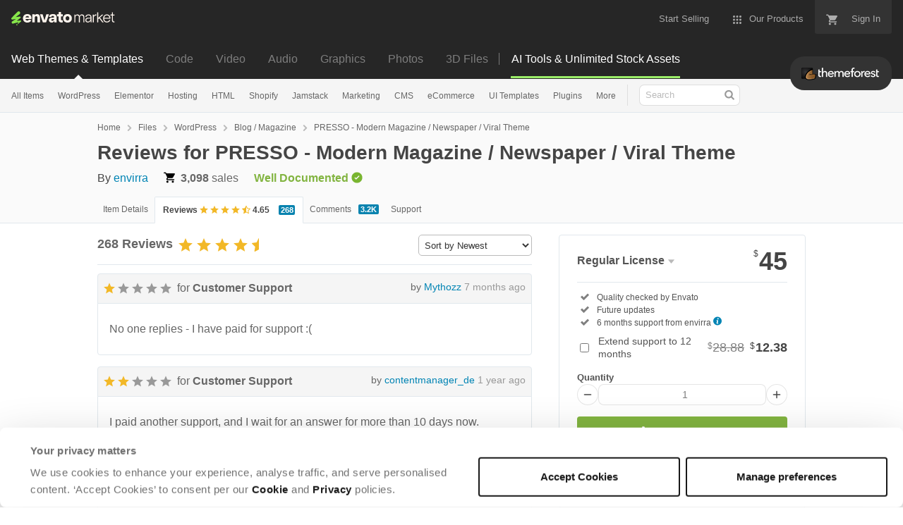

--- FILE ---
content_type: image/svg+xml
request_url: https://public-assets.envato-static.com/assets/logos/envato_market-dd390ae860330996644c1c109912d2bf63885fc075b87215ace9b5b4bdc71cc8.svg
body_size: 2259
content:
<svg fill="none" height="257" viewBox="0 0 1894 257" width="1894" xmlns="http://www.w3.org/2000/svg"><g fill="#fff5ed"><path d="m293.781 50.8298c38.37 0 75.87 22.62 75.87 73.0102 0 4-.22 10.2-.66 14.56-.1 1-.95 1.76-1.96 1.76h-107.62c3.15 18.04 15.75 29.78 35.5 29.78 13.1 0 21.46-7.24 26.01-15.9.57-1.09 1.81-1.66 3.01-1.4l40.24 8.77c1.23.27 1.88 1.59 1.38 2.74-9.41 21.31-30.81 42.43-70.92 42.43-52.68 0-80.74-34.36-80.74-77.88 0-43.5202 29.2-77.8802 79.88-77.8802zm30.92 61.8502c-2-17.1802-13.46-26.3402-30.06-26.3402-21.76 0-30.92 11.17-34.36 26.3402z"/><path d="m383.4 200.04v-142.6502c0-1.09.88-1.97 1.97-1.97h41.87c1.09 0 1.97.88 1.97 1.97v16.9301c10.02-15.75 24.91-23.4801 44.09-23.4801 28.06 0 52.11 19.18 52.11 62.1302v87.07c0 1.09-.88 1.97-1.97 1.97h-41.87c-1.09 0-1.97-.88-1.97-1.97v-80.49c0-19.18-10.02-29.7801-24.62-29.7801-15.75 0-25.77 10.3101-25.77 33.7901v76.48c0 1.09-.88 1.97-1.97 1.97h-41.87c-1.09 0-1.97-.88-1.97-1.97z"/><path d="m528.22 55.4098h44.41c.87 0 1.63.57 1.89 1.4l33.36 110.5502 33.36-110.5502c.25-.83 1.02-1.4 1.89-1.4h44.41c1.36 0 2.32 1.35 1.85 2.64l-51.08 142.1302c-.39 1.09-1.43 1.83-2.6 1.83h-55.67c-1.16 0-2.2-.73-2.6-1.83l-51.08-142.1302c-.46-1.28.49-2.64 1.85-2.64z"/><path d="m786.541 200.04v-22.37c-7.16 14.89-23.19 28.92-48.1 28.92-28.92 0-50.39-18.32-50.39-44.09 0-27.2 18.04-47.53 57.55-47.53h22.91c12.6 0 16.03-9.16 14.89-15.1701-1.72-10.31-10.88-15.75-23.76-15.75-16.27 0-26.12 8.99-27.36 21.3701-.11 1.13-1.15 1.94-2.27 1.75l-38.84-6.47c-1.08-.18-1.82-1.2102-1.62-2.2802 6.33-33.79 38.37-47.58 71.25-47.58s69.29 8.02 69.29 68.7202v80.49c0 1.09-.88 1.97-1.97 1.97h-39.58c-1.09 0-1.97-.88-1.97-1.97zm-34.64-26.66c18.32 0 30.92-13.74 32.35-30.92h-27.77c-16.89 0-22.91 6.87-22.62 16.32.29 10.02 8.3 14.6 18.04 14.6z"/><path d="m836.94 90.0898v-32.71c0-1.09.88-1.97 1.97-1.97h16.35c7.59 0 13.74-6.15 13.74-13.74v-25.52c0-1.09.88-1.97 1.97-1.97h37.29c1.09 0 1.97.88 1.97 1.97v39.26h30.101c1.09 0 1.969.88 1.969 1.97v32.71c0 1.09-.879 1.97-1.969 1.97h-30.101v52.9702c0 17.26 14.67 24.29 29.99 18.85 1.02-.36 2.08.41 2.08 1.48v34.51c0 1.27-.859 2.39-2.089 2.68-3.96.94-9.451 1.75-15.941 1.75-35.5 0-59.84-12.03-59.84-63.56v-48.6702h-25.52c-1.09 0-1.97-.88-1.97-1.97z"/><path d="m1109.52 128.71c0 42.95-30.35 77.88-80.17 77.88-49.819 0-80.169-34.93-80.169-77.88 0-42.9502 30.35-77.8802 80.169-77.8802 49.82 0 80.17 34.93 80.17 77.8802zm-45.81 0c0-21.19-11.74-38.9402-34.36-38.9402s-34.359 17.7502-34.359 38.9402 11.739 38.94 34.359 38.94 34.36-17.75 34.36-38.94z"/></g><path d="m102.231 256.75c6.323 0 11.45-5.127 11.45-11.45 0-6.324-5.127-11.45-11.45-11.45-6.3239 0-11.4502 5.126-11.4502 11.45 0 6.323 5.1263 11.45 11.4502 11.45z" fill="#87e64b"/><path d="m168.001 167.33-64.51 6.91c-1.18.13-1.79-1.38-.85-2.11l63.13-49.15c4.1-3.35 6.71-8.57 5.59-14.16-1.12-8.57-8.2-14.1601-17.14-13.0401l-68.5902 10.0401c-1.21.18-1.86-1.37-.89-2.11l67.9902-51.9101c13.42-10.43 14.53-30.9301 2.24-42.85005-11.18-11.18-29.07-10.80999-40.25.37001l-109.56021 111.42014c-4.1 4.47-5.959994 10.43-4.839994 16.77 1.860004 10.06 11.920004 16.77 21.990004 14.91l59.06-12.05c1.28-.26 1.98 1.45.87 2.15l-65.53 41.94c-8.2 5.22-11.92 14.53-9.32 23.85 2.61 12.3 14.91 19.38 26.83 16.4l97.9502-24.13c1.1-.27 1.91 1.01 1.2 1.89l-15.3 18.88c-4.1 5.22 2.61 12.3 8.2 8.2l50.31-41.36c8.94-7.45 2.98-21.99-8.57-20.87z" fill="#87e64b"/><path d="m1155.36 200.04v-138.0498c0-1.09.88-1.97 1.97-1.97h14.38c1.09 0 1.97.88 1.97 1.97v18.64c8.87-15.46 20.61-22.9 36.64-22.9 20.61 0 32.92 9.45 40.94 28.63 9.16-19.18 21.76-28.63 41.51-28.63 24.33 0 45.8 13.17 45.8 56.9698v85.34c0 1.09-.88 1.97-1.97 1.97h-14.38c-1.09 0-1.97-.88-1.97-1.97v-88.49c0-26.0498-12.31-36.6398-31.49-36.6398s-32.63 14.03-32.63 39.2198v85.92c0 1.09-.88 1.97-1.97 1.97h-14.38c-1.09 0-1.97-.88-1.97-1.97v-88.49c0-26.0498-12.31-36.6398-31.49-36.6398s-32.64 14.03-32.64 36.9298v88.21c0 1.09-.88 1.97-1.97 1.97h-14.38c-1.09 0-1.97-.88-1.97-1.97z" fill="#fff5ed"/><path d="m1451.94 200.04v-27.8c-9.16 19.75-27.2 32.06-50.39 32.06-26.34 0-45.8-16.6-45.8-41.8 0-30.06 22.04-44.66 50.96-44.66h30.63c10.88 0 14.03-6.01 12.88-15.46-1.43-12.3098-10.88-28.6298-35.78-28.6298s-37.55 14.84-39.57 28.8798c-.16 1.11-1.22 1.85-2.31 1.63l-13.75-2.66c-1.06-.21-1.78-1.23-1.57-2.2898 5.6-28.44 30.02-41.59 56.91-41.59s56.11 11.45 56.11 63.2698v79.05c0 1.09-.88 1.97-1.97 1.97h-14.38c-1.09 0-1.97-.88-1.97-1.97zm-44.09-66.74c-24.05 0-33.78 12.6-33.78 27.77 0 14.03 9.16 27.2 27.77 27.2 28.34 0 48.95-20.9 50.1-54.96h-44.09z" fill="#fff5ed"/><path d="m1556.43 75.9502c0 1.21-1.08 2.14-2.27 1.94-25.96-4.41-43.53 15.74-43.53 39.9498v82.19c0 1.09-.88 1.97-1.97 1.97h-14.38c-1.09 0-1.97-.88-1.97-1.97v-138.0498c0-1.09.88-1.97 1.97-1.97h14.38c1.09 0 1.97.88 1.97 1.97v24.94c6.58-18.61 21.76-29.2 40.65-29.2 1.11 0 2.33.12 3.45.28.98.14 1.71.97 1.71 1.95v15.99z" fill="#fff5ed"/><path d="m1687.46 202.01h-18.99c-.61 0-1.18-.28-1.55-.76l-57.24-73.39-18.89 16.89v55.28c0 1.09-.88 1.97-1.97 1.97h-14.38c-1.09 0-1.97-.88-1.97-1.97v-179.2797c0-1.09.88-1.97 1.97-1.97h14.38c1.09 0 1.97.88 1.97 1.97v101.9497l69.87-62.1997c.36-.32.83-.5 1.31-.5h19.81c1.81 0 2.66 2.25 1.3 3.45l-59.94 52.9497 65.86 82.4c1.03 1.29.11 3.2-1.54 3.2z" fill="#fff5ed"/><path d="m1750.53 57.7302c31.49 0 64.41 20.33 64.41 68.4198 0 2.91-.17 5.46-.39 7.67-.1 1.01-.95 1.78-1.96 1.78h-112.45c2.58 31.2 22.62 51.53 51.24 51.53 23.2 0 37.08-13.86 42.91-28.21.36-.9 1.3-1.42 2.25-1.21l13.44 2.91c1.15.25 1.82 1.44 1.45 2.56-6.22 19.03-25.55 41.12-60.05 41.12-44.94 0-69.28-34.07-69.28-73.29 0-43.5098 28.06-73.2898 68.42-73.2898zm46.09 61.8298c-2-29.1998-20.61-45.7998-45.52-45.7998-27.77 0-44.94 15.17-50.38 45.7998z" fill="#fff5ed"/><path d="m1815.8 74.0803v-12.09c0-1.09.88-1.97 1.97-1.97h12.92c7.59 0 13.74-6.15 13.74-13.74v-25.51c0-1.09.88-1.97 1.97-1.97h13.24c1.09 0 1.97.88 1.97 1.97v39.25h30.09c1.09 0 1.97.88 1.97 1.97v12.09c0 1.09-.88 1.97-1.97 1.97h-30.09v83.0197c0 27.92 16.87 29.41 29.6 26.17 1.25-.32 2.47.61 2.47 1.9v12.82c0 .9-.61 1.68-1.48 1.91-3.22.85-7.2 1.28-11.4 1.28-27.2 0-37.5-14.89-37.5-46.09v-81.0197h-25.51c-1.09 0-1.97-.88-1.97-1.97z" fill="#fff5ed"/></svg>